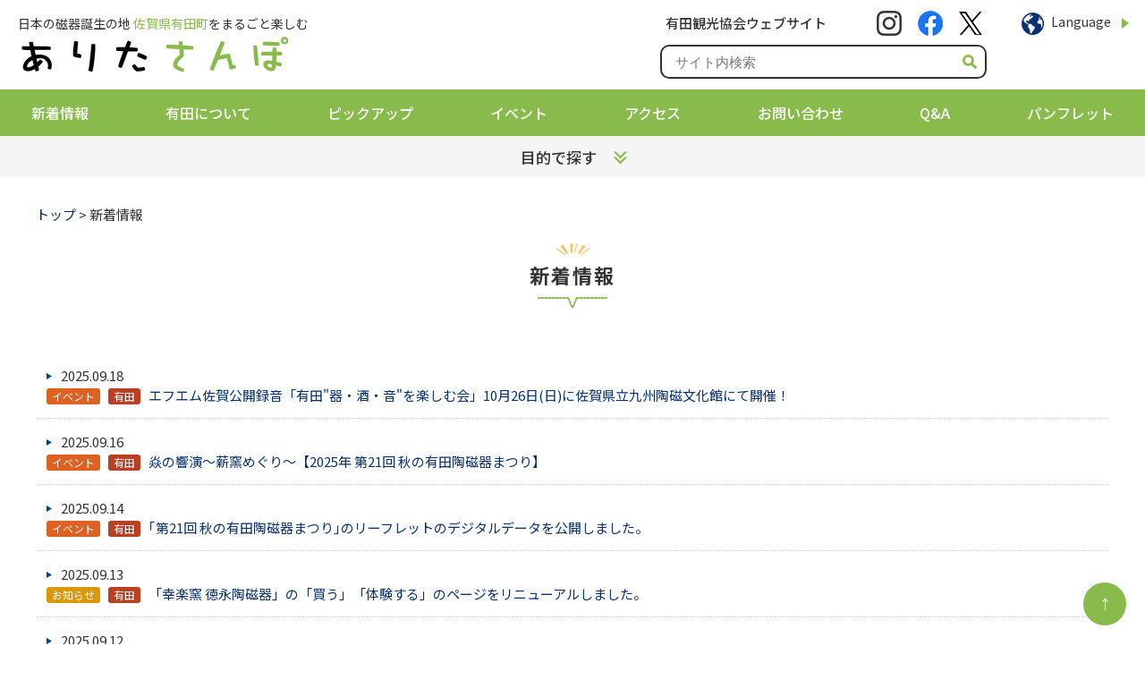

--- FILE ---
content_type: text/html; charset=UTF-8
request_url: https://www.arita.jp/news/index_6.html
body_size: 5788
content:
<!DOCTYPE html>
<html lang="ja">
<head>
<!-- Google Tag Manager -->
<script>(function(w,d,s,l,i){w[l]=w[l]||[];w[l].push({'gtm.start':
new Date().getTime(),event:'gtm.js'});var f=d.getElementsByTagName(s)[0],
j=d.createElement(s),dl=l!='dataLayer'?'&l='+l:'';j.async=true;j.src=
'https://www.googletagmanager.com/gtm.js?id='+i+dl;f.parentNode.insertBefore(j,f);
})(window,document,'script','dataLayer','GTM-N338FJF');</script>
<!-- End Google Tag Manager -->
<meta charset="utf-8">
<meta http-equiv="X-UA-Compatible" content="IE=edge">
<meta name="viewport" content="width=device-width, initial-scale=1.0">
<meta name="format-detection" content="telephone=no">
<meta name="description" content="有田観光協会ホームページ「ありたさんぽ」。イベントや観光施設、オススメコースを、有田焼からグルメまで情報満載。ぜひ有田へお越しください。">
<meta name="keywords" content="有田,観光,ありたさんぽ,有田焼,陶器市,陶磁器まつり,有田雛">
<title>新着情報｜有田観光協会 ありたさんぽ</title>
<link rel="shortcut icon" href="/favicon.ico">
<link rel="alternate" type="application/atom+xml" title="最新情報" href="/news/atom.xml">
<link rel="stylesheet" type="text/css" media="all" href="./css/style.css">
<script src="/js/jquery.min.js"></script>
<script src="/js/common.js"></script>
</head>
<body>

<!-- Google Tag Manager (noscript) -->
<noscript><iframe src="https://www.googletagmanager.com/ns.html?id=GTM-N338FJF"
height="0" width="0" style="display:none;visibility:hidden"></iframe></noscript>
<!-- End Google Tag Manager (noscript) -->
<header id="globalHeader">
  <div class="inner">
    <div class="logo">
      <p>日本の磁器誕生の地 <span>佐賀県有田町</span>をまるごと楽しむ</p>
      <strong><a href="/"><img alt="ありたさんぽ" src="/img/common/logo.png"></a></strong>    </div>
    <div class="option">
      <div class="menu">
        <strong>有田観光協会ウェブサイト</strong>
        <div class="sns">
          <ul>
            <li><a href="https://www.instagram.com/arita_kankou/" target="_blank"><img alt="Instagram" src="/img/common/headerInstagram.png"></a></li>
            <li><a href="https://www.facebook.com/aritakankou/" target="_blank"><img alt="Facebook" src="/img/common/headerFacebook.png"></a></li>
            <li><a href="https://x.com/aritakankou" target="_blank"><img alt="Twitter" src="/img/common/headerX.png"></a></li>
          </ul>
        </div>
        <div class="language">
          <div>
            <img alt="" src="/img/common/headerLanguage.png">
            <a href="javascript:void(0);">Language</a>
          </div>
          <ul>
            <li><a href="https://www.arita.jp/" class="cl-notranslate cl-norewrite">日本語</a></li>
            <li><a href="https://www-arita-jp-e.athp.transer.com/" class="cl-notranslate">English</a></li>
            <li><a href="https://www-arita-jp-c.athp.transer.com/" class="cl-notranslate">中文（簡体）</a></li>
            <li><a href="https://www-arita-jp-t.athp.transer.com/" class="cl-notranslate">中文（繁体）</a></li>
            <li><a href="https://www-arita-jp-k.athp.transer.com/" class="cl-notranslate">한글</a></li>
          </ul>
        </div>
      </div>
      <div class="search">
        <form method="get" action="/search/">        <form method="get" action="/search/">
          <input type="text" value="" name="q" placeholder="サイト内検索">
          <button type="submit"></button>
        </form>
      </div>
    </div>
  </div>
</header>
<nav id="globalNavi">
  <ul>
    <li><a href="/news/">新着情報</a></li>
    <li>
      <a href="javascript:void(0);">有田について</a>
      <ul>
        <li><a href="/about/">有田について</a></li>
        <li><a href="/aritaware/">有田焼とは</a></li>
        <li><a href="/process/">有田焼ができるまで</a></li>
        <li><a href="/special/pdf/townscape.pdf" target="_blank">有田の歴史的な町並み</a></li>
      </ul>
    </li>
    <li><a href="/#pickup">ピックアップ</a></li>
    <li><a href="/event/">イベント</a></li>
    <li><a href="/access/">アクセス</a></li>
    <li><a href="/inquiry/">お問い合わせ</a></li>
    <li><a href="/qanda/">Q&amp;A</a></li>
    <li><a href="/pamphlet/">パンフレット</a></li>
  </ul>
</nav>
<div id="purposeMenu">
  <div class="title">
    <a href="javascript:void(0);" class="menuLink">目的で探す</a>
  </div>
  <div class="inner">
    <ul>
      <li>
        <a href="/spot/" class="menu01">
          <div>
            <strong>観<span>る</span>学<span>ぶ</span></strong>
            <div>観光スポット</div>
          </div>
          <img alt="観る学ぶ" src="/img/common/menu01.jpg">
        </a>
      </li>
      <li>
        <a href="/experience/" class="menu02">
          <div>
            <strong>体験<span>する</span></strong>
            <div>陶芸・アウトドア</div>
          </div>
          <img alt="体験する" src="/img/common/menu02.jpg">
        </a>
      </li>
      <li>
        <a href="/gourmet/" class="menu03">
          <div>
            <strong>食<span>べる</span></strong>
            <div>お食事・カフェ</div>
          </div>
          <img alt="食べる" src="/img/common/menu03.jpg">
        </a>
      </li>
      <li>
        <a href="/shop/" class="menu04">
          <div>
            <strong>買<span>う</span></strong>
            <div>地場産品・お土産</div>
          </div>
          <img alt="買う" src="/img/common/menu04.jpg">
        </a>
      </li>
      <li>
        <a href="/stay/" class="menu05">
          <div>
            <strong>泊<span>まる</span></strong>
            <div>宿・温泉</div>
          </div>
          <img alt="泊まる" src="/img/common/menu05.jpg">
        </a>
      </li>
      <li>
        <a href="/staff/" class="menu06">
          <div>
            <strong><span>観光</span>案<span>内窓口</span></strong>
            <div>案内所</div>
          </div>
          <img alt="観光案内窓口" src="/img/common/menu06.jpg">
        </a>
      </li>
    </ul>
  </div>
</div>
<main>
	<div id="path">
		<a href="/">トップ</a> &gt; 新着情報
	</div>
	<section id="page">
		<div id="title">
			<h1>新着情報</h1>
		</div>
		<div id="news">
			
			
			<ul>
				<li>
					<span class="date">2025.09.18</span>
					
					<span class="category event">イベント</span>
					
					
					
					<span class="category arita">有田</span>
					
					<a href="https://www.arita.jp/news/pickup/6507.html">エフエム佐賀公開録音「有田"器・酒・音"を楽しむ会」10月26日(日)に佐賀県立九州陶磁文化館にて開催！</a>
				</li>
			
			
			
			
				<li>
					<span class="date">2025.09.16</span>
					
					<span class="category event">イベント</span>
					
					
					
					<span class="category arita">有田</span>
					
					<a href="https://www.arita.jp/news/pickup/6503.html">焱の響演～薪窯めぐり～【2025年 第21回 秋の有田陶磁器まつり】</a>
				</li>
			
			
			
			
				<li>
					<span class="date">2025.09.14</span>
					
					<span class="category event">イベント</span>
					
					
					
					<span class="category arita">有田</span>
					
					<a href="https://www.arita.jp/news/pickup/6502.html">｢第21回 秋の有田陶磁器まつり｣のリーフレットのデジタルデータを公開しました。</a>
				</li>
			
			
			
			
				<li>
					<span class="date">2025.09.13</span>
					<span class="category information">お知らせ</span>
					
					
					
					
					<span class="category arita">有田</span>
					
					<a href="https://www.arita.jp/news/pickup/6501.html">「幸楽窯 徳永陶磁器」の「買う」「体験する」のページをリニューアルしました。</a>
				</li>
			
			
			
			
				<li>
					<span class="date">2025.09.12</span>
					
					<span class="category event">イベント</span>
					
					
					
					<span class="category arita">有田</span>
					
					<a href="https://www.arita.jp/news/pickup/6499.html">【2025年 第21回 秋の有田陶磁器まつり】の特設ページがオープンしました！</a>
				</li>
			
			
			
			
				<li>
					<span class="date">2025.09.11</span>
					<span class="category information">お知らせ</span>
					<span class="category event">イベント</span>
					
					
					
					<span class="category arita">有田</span>
					
					<a href="https://www.arita.jp/news/pickup/6497.html">｢第21回 秋の有田陶磁器まつり｣のリーフレットができました！</a>
				</li>
			
			
			
			
				<li>
					<span class="date">2025.09.10</span>
					
					<span class="category event">イベント</span>
					
					
					
					
					
					<a href="https://www.arita.jp/news/pickup/6496.html">「真右ェ門窯特別展示」を京都蔦屋書店にて開催中！</a>
				</li>
			
			
			
			
				<li>
					<span class="date">2025.09.09</span>
					
					
					
					
					<span class="category blog">ブログ</span>
					
					
					<a href="https://www.arita.jp/news/pickup/6495.html">東京都在住の大学生によるブログ「東京都特派員ブログ」に「有田焼×カフェ」イベント「UtsuWAcafe ARITA」の記事をUPしました。</a>
				</li>
			
			
			
			
				<li>
					<span class="date">2025.09.03</span>
					
					<span class="category event">イベント</span>
					
					
					
					
					
					<a href="https://www.arita.jp/news/pickup/6481.html">「白炎会 陶芸展」東京都の三越日本橋本店 美術特選画廊にて9月3日(水)より開催</a>
				</li>
			
			
			
			
				<li>
					<span class="date">2025.09.02</span>
					
					<span class="category event">イベント</span>
					
					
					
					<span class="category arita">有田</span>
					
					<a href="https://www.arita.jp/news/pickup/6483.html">映画「もどらないかげ」映画完成披露試写会を9月27日(土)に焱の博記念堂 文化ホールにて開催</a>
				</li>
			
			
			
			
				<li>
					<span class="date">2025.08.31</span>
					<span class="category information">お知らせ</span>
					
					
					<span class="category tv">テレビ</span>
					
					<span class="category arita">有田</span>
					
					<a href="https://www.arita.jp/news/pickup/6484.html">サガテレビ 「かちかちLIVE」の 「メガモッツのわらしべ長者の旅」にて有田町が紹介されます！</a>
				</li>
			
			
			
			
				<li>
					<span class="date">2025.08.29</span>
					
					<span class="category event">イベント</span>
					
					
					
					<span class="category arita">有田</span>
					
					<a href="https://www.arita.jp/news/pickup/6482.html">【第21回秋の有田陶磁器まつり】ポスターデザインが決定しました！ </a>
				</li>
			
			
			
			
				<li>
					<span class="date">2025.08.28</span>
					<span class="category information">お知らせ</span>
					
					
					
					
					<span class="category arita">有田</span>
					
					<a href="https://www.arita.jp/news/pickup/6480.html">「買う」「食べる」のカテゴリに「JINJU gallery＆cafe」のページが加わりました！</a>
				</li>
			
			
			
			
				<li>
					<span class="date">2025.08.27</span>
					
					<span class="category event">イベント</span>
					
					
					
					<span class="category arita">有田</span>
					
					<a href="https://www.arita.jp/news/pickup/6478.html">「梶原靖元 作陶展」9月13日(土)よりギャラリー土の器 松永陶苑にて開催！</a>
				</li>
			
			
			
			
				<li>
					<span class="date">2025.08.26</span>
					
					<span class="category event">イベント</span>
					
					
					
					<span class="category arita">有田</span>
					
					<a href="https://www.arita.jp/news/pickup/6475.html">佐賀県立九州陶磁文化館 第4回やきものセミナー「やきもの漢詩紀行 －肥前磁器の詩句文を楽しむー」9月20日(土)開催！</a>
				</li>
			
			
			
			
				<li>
					<span class="date">2025.08.25</span>
					
					<span class="category event">イベント</span>
					
					
					
					<span class="category arita">有田</span>
					
					<a href="https://www.arita.jp/news/pickup/6456.html">「第13回有田夏まつり納涼花火大会」8月30日(土)開催！【会場案内図追加】</a>
				</li>
			
			
			
			
				<li>
					<span class="date">2025.08.24</span>
					
					<span class="category event">イベント</span>
					
					
					
					<span class="category arita">有田</span>
					
					<a href="https://www.arita.jp/news/pickup/6439.html">【2025年】有田の夏祭り情報</a>
				</li>
			
			
			
			
				<li>
					<span class="date">2025.08.20</span>
					
					<span class="category event">イベント</span>
					
					
					
					<span class="category arita">有田</span>
					
					<a href="https://www.arita.jp/news/pickup/6454.html">「UNLOCK ARITA 有田探求！＠有田うちやまキャンパス」8月31日(日)に開催！</a>
				</li>
			
			
			
			
				<li>
					<span class="date">2025.08.19</span>
					
					<span class="category event">イベント</span>
					
					
					
					<span class="category arita">有田</span>
					
					<a href="https://www.arita.jp/news/pickup/6452.html">「Creative Residency Arita 2025」第1期最終発表会を8月21日(木)に開催</a>
				</li>
			
			
			
			
				<li>
					<span class="date">2025.08.18</span>
					<span class="category information">お知らせ</span>
					<span class="category event">イベント</span>
					
					
					
					<span class="category arita">有田</span>
					
					<a href="https://www.arita.jp/news/6455.html">2025年「第20回有田ウィンドウディスプレイ甲子園」結果発表！</a>
				</li>
			</ul>
			
			
			<div id="pageNavigation">
				<span class="previous"><a href="https://www.arita.jp/news/index_5.html" class="link_before">前の20件</a></span>
				<a href="https://www.arita.jp/news/index.html" class="link_page">1</a>&nbsp;
<a href="https://www.arita.jp/news/index_2.html" class="link_page">2</a>&nbsp;
<a href="https://www.arita.jp/news/index_3.html" class="link_page">3</a>&nbsp;
<a href="https://www.arita.jp/news/index_4.html" class="link_page">4</a>&nbsp;
<a href="https://www.arita.jp/news/index_5.html" class="link_page">5</a>&nbsp;
<span class="current_page">6</span>&nbsp;
<a href="https://www.arita.jp/news/index_7.html" class="link_page">7</a>&nbsp;
<a href="https://www.arita.jp/news/index_8.html" class="link_page">8</a>&nbsp;
<a href="https://www.arita.jp/news/index_9.html" class="link_page">9</a>&nbsp;
<a href="https://www.arita.jp/news/index_10.html" class="link_page">10</a>&nbsp;
<a href="https://www.arita.jp/news/index_11.html" class="link_page">11</a>
				<span class="next"><a href="https://www.arita.jp/news/index_7.html" class="link_next">次の20件</a></span>
			</div>
		</div>
	</section>
</main>
<footer id="globalFooter">
  <div class="inner">
    <div class="banner">
      <ul>
        <li><a href="https://goo.gl/StkB0T" target="_blank"><img alt="肥前やきもの圏" src="/img/common/bannerYakimonoken.gif"></a></li>
        <li><a href="http://arita-episode2.jp/ja/" target="_blank"><img alt="ARITA EPISOSE 2" src="/img/common/bannerAritaEpisode2.gif"></a></li>
        <li><a href="http://www.marugotoarita.jp/" target="_blank"><img alt="有田商工会議所" src="/img/common/bannerMarugotoArita.png"></a></li>
        <li><a href="/supporter/"><img alt="サポーター" src="/img/common/bannerSupporter.gif"></a></li>
        <li><a href="http://bit.ly/2G3HTVd" target="_blank"><img alt="武雄温泉" src="/img/common/bannerTakeoKK.gif"></a></li>
        <li><a href="https://www.town.arita.lg.jp/" target="_blank"><img alt="有田町" src="/img/common/bannerAritaTown.png"></a></li>
        <li><a href="https://www.town.arita.lg.jp/rekishi/" target="_blank"><img alt="有田町歴史民俗資料館" src="/img/common/bannerMuseum.png" class="museum"></a></li>
        <li><a href="http://goo.gl/n3V1O9" target="_blank"><img alt="あそぼーさが" src="/img/common/bannerAsoboSaga.jpg"></a></li>
        <li><a href="/member/"><img alt="観光協会会員一覧" src="/img/common/bannerMember.gif"></a></li>
        <li><a href="/news/press/"><img alt="プレスリリース" src="/img/common/bannerPressRelease.gif"></a></li>
        <li><a href="https://potari.jp/" target="_blank"><img alt="potari" src="/img/common/bannerPotari.gif"></a></li>
        <li><a href="http://www.mlit.go.jp/kankocho/links.html" target="_blank"><img alt="全国自治体・観光協会等リンク集" src="/img/common/bannerLink.gif"></a></li>
        <li><a href="https://platinumaps.jp/d/saga_map" target="_blank"><img alt="TAP MAP SAGA" src="/img/common/bannerTapMapSaga.jpg"></a></li>
        <li></li>
        <li></li>
      </ul>
    </div>
    <dl>
      <dt>
        <div class="sitemap">
          <div>
            <strong>有田観光</strong>
            <ul>
              <li><a href="/spot/">観光スポット</a></li>
              <li><a href="/experience/">学び・体験</a></li>
              <li><a href="/gourmet/">お食事・カフェ</a></li>
              <li><a href="/shop/">お買い物</a></li>
              <li><a href="/stay/">宿泊</a></li>
              <li><a href="/access/">アクセス</a></li>
              <li><a href="/staff/">観光案内窓口</a></li>
              <!--<li><a href="#">その他</a></li>-->
            </ul>
          </div>
          <div>
            <strong>お役立ち</strong>
            <ul>
              <li><a href="/about/">有田町とは</a></li>
              <li><a href="/aritaware/">有田焼とは</a></li>
              <li><a href="/process/">有田焼ができるまで</a></li>
              <li><a href="/event/">イベント</a></li>
              <li><a href="/kurokami_climbing/">黒髪山</a></li>
              <li><a href="/bicycle/">レンタサイクル</a></li>
              <li><a href="/greats/detail/">明治有田の偉人たち</a></li>
              <li><a href="/around/">有田近郊の観光地</a></li>
              <li><a href="/link/">有田町内施設・団体リンク集</a></li>
            </ul>
          </div>
          <div>
            <strong>モデルコース</strong>
            <ul>
              <li><a href="/course/">自由気ままにありたさんぽ♪</a></li>
              <li><a href="/kankougaido/">有田観光まちなかガイド</a></li>
              <li><a href="/pamphlet/">パンフレット</a></li>
            </ul>
            <ul>
              <li><a href="/qanda/">よくあるご質問 (Q&amp;A)</a></li>
              <li><a href="/inquiry/">お問い合わせ</a></li>
              <li><a href="/privacy/">プライバシーポリシー</a></li>
            </ul>
          </div>
        </div>
      </dt>
      <dd>
        <div class="logo">
          <span>有田観光協会</span>
          <strong><img alt="ありたさんぽ" src="/img/common/footerLogo.png"></strong>
        </div>
        <p>
          〒844-0005 佐賀県西松浦郡有田町幸平1-1-1<br>
          電話: 0955-43-2121　FAX: 0955-43-2100<br>
          <a href="mailto:kanko&#64;arita.jp" class="mail">kanko&#64;arita.jp</a>
        </p>
        <ul>
          <li><a href="https://www.instagram.com/arita_kankou/" target="_blank"><img alt="Instagram" src="/img/common/footerSNS01.png"></a></li>
          <li><a href="https://www.facebook.com/aritakankou/" target="_blank"><img alt="Facebook" src="/img/common/footerSNS02.png"></a></li>
          <li><a href="https://x.com/aritakankou" target="_blank"><img alt="Twitter" src="/img/common/footerSNS03.png"></a></li>
        </ul>
      </dd>
    </dl>
  </div>
  <p id="copyright">Copyright &copy; 2011-2026 arita.jp. All rights reserved.</p>
</footer>
<div id="pagetop">
  <a href="#globalHeader">&uarr;</a>
</div>
<div id="overlay"></div>
<a href="javascript:void(0);" id="sp">
  <span></span>
  <span></span>
  <span></span>
  <p>MENU</p>
</a>
<!--NEW-->

</body>
</html>

--- FILE ---
content_type: text/css
request_url: https://www.arita.jp/news/css/style.css
body_size: 568
content:
@charset "UTF-8";
@import "/css/style.css";

main div#news {}
main div#news span.date { padding: 0 0 5px 5px; display: block; }
main div#news p { margin: 0 5px; padding: 0; }
main div#news img { max-width: 100%; height: auto; }
main div#news ul { margin: 0; padding: 0; list-style: none; }
main div#news ul li { padding: 15px 12px; background: url(../../images/common/dotline.gif) bottom repeat-x; }
main div#news ul li span.date { padding: 0 24px 0 16px; background: url(../../images/index/arrowNews.gif) left center no-repeat; }
main div#news ul li span.category { margin-right: 0.5em; padding: 0 0.5em; border-radius: 3px; color: #fff; font-size: 1.2rem; display: inline-block; }
main div#news ul li span.information { background: #db9809; }
main div#news ul li span.event { background: #de6121; }
main div#news ul li span.wanted { background: #5f8e23; }
main div#news ul li span.tv { background: #3b72a8; }
main div#news ul li span.arita { background: #bd3f22; }
main div#news ul li span.gourmet { background: #eb5d85; }
main div#news ul li span.saga { background: #238e4e; }
main div#news ul li span.press { background: #7e59a7; }
main div#news ul li span.blog { background: #29bcff; }
main div#news ul li img { margin: 0 18px 0 0; vertical-align: text-bottom; }
main div#news div#recentEntries { margin: 30px 0 0 0; background: url(../../images/common/dotline.gif) top repeat-x; clear: both; }
main div#news div#recentEntries ul { margin: 0; padding: 0; list-style: none; }
main div#news div#recentEntries ul li {}
main div#news div#recentEntries ul li a { font-weight: 700; }
main div#news div#recentEntries ul li p { margin: 0; }
main div#news div#pageNavigation { margin: 15px 0; text-align: center; clear: both; }
main div#news div#pageNavigation span.previous { padding: 0 10px 0 0; }
main div#news div#pageNavigation span.next { padding: 0 0 0 10px; }

@media screen and (max-width: 767px) {
main div#news img.mt-image-right { margin: 0 auto 20px !important; max-width: 100%; height: auto; display: block; float: none !important; }
}


--- FILE ---
content_type: text/css
request_url: https://www.arita.jp/css/style.css
body_size: 4008
content:
@charset "UTF-8";
@import "/css/style.css";
@import url('https://fonts.googleapis.com/css2?family=Noto+Sans+JP:wght@100;400;500;700&display=swap');
@font-face { font-family: YuGothicM; src: local(Yu Gothic Medium); }

* { margin: 0; padding: 0; }
html { font-size: 10px; }
body { color: #333; font-family: 'Noto Sans JP', sans-serif; font-size: 1.5rem; line-height: 1.5; text-size-adjust: 100%; -webkit-text-size-adjust: 100%; -ms-text-size-adjust: 100%; -moz-text-size-adjust: 100%; }
img { border: 0; vertical-align: top; transition: all 0.25s; -ms-interpolation-mode: bicubic; }
a { outline: none; transition: all 0.3s ease; }
a:link { color: #063271; text-decoration: none; }
a:visited { color: #063271; text-decoration: none; }
a:hover { color: #063271; text-decoration: underline; }
a:hover img { opacity: 0.8; }
main { display: block; }
button { background: transparent; border: none; appearance: none; cursor: pointer; outline: none; }
.clear::after, .clearfix::after { content: ''; display: block; clear: both; }

@media screen and (max-width: 767px) {
}

/* --------------------------------------------------
	グローバルヘッダ
-------------------------------------------------- */

header#globalHeader { min-width: 1200px; }
header#globalHeader div.inner { padding: 0 15px 0 20px; height: 100px; display: flex; align-items: center; justify-content: space-between; }
header#globalHeader div.logo {}
header#globalHeader div.logo p { font-size: 1.4rem; }
header#globalHeader div.logo p span { color: #88bb4c; }
header#globalHeader div.logo h1 {}
header#globalHeader div.logo strong {}
header#globalHeader div.menu { margin-bottom: 10px; width: 527px; display: flex; align-items: center; }
header#globalHeader div.menu strong { padding: 0 6px; width: 226px; font-weight: 500; display: block; }
header#globalHeader div.menu div.sns { margin-right: 39px; padding: 0 4px; width: 119px; }
header#globalHeader div.menu div.sns ul { list-style: none; display: flex; align-items: center; justify-content: space-between; }
header#globalHeader div.menu div.language { width: 123px; font-size: 1.4rem; position: relative; }
header#globalHeader div.menu div.language div img { margin-right: 5px; }
header#globalHeader div.menu div.language div a { color: #333; position: relative; }
header#globalHeader div.menu div.language div a::after { content: ''; margin-top: -4px; width: 0; height: 0; border-style: solid; border-width: 6px 0 6px 8px; border-color: transparent transparent transparent #88bb4c; position: absolute; right: -20px; top: 50%; }
header#globalHeader div.menu div.language div a.active::after { content: ''; margin-top: -2px; width: 0; height: 0; border-style: solid; border-width: 8px 6px 0 6px; border-color: #88bb4c transparent transparent transparent; position: absolute; right: -20px; top: 50%; }
header#globalHeader div.menu div.language ul { width: 100px; background: #f7f7f7; list-style: none; display: none; position: absolute; left: 27px; top: 30px; z-index: 100; }
header#globalHeader div.menu div.language li {}
header#globalHeader div.menu div.language li a { padding: 6px 8px; color: #333; display: block; }
header#globalHeader div.menu div.language li a:hover { background: #c8ed9d; text-decoration: none; }
header#globalHeader div.search form { width: 361px; height: 34px; border: solid 2px #333; border-radius: 10px; display: flex; align-items: center; }
header#globalHeader div.search input { padding: 0 15px; width: 297px; height: 34px; border: none; border-radius: 10px 0 0 10px; font-size: 100%; }
header#globalHeader div.search button { width: 34px; height: 34px; background: url(../img/common/searchIcon.png) center no-repeat; }

@media screen and (max-width: 767px) {
header#globalHeader { min-width: auto; }
header#globalHeader div.inner { padding: 10px; height: auto; display: block; }
header#globalHeader div.logo { margin-bottom: 5px; }
header#globalHeader div.logo p { margin-bottom: 5px; font-size: 1.25rem; letter-spacing: -1px; }
header#globalHeader div.logo img { width: 240px; }
header#globalHeader div.menu { margin-bottom: 15px; width: auto; }
header#globalHeader div.menu strong { display: none; }
header#globalHeader div.menu div.sns { margin-right: 10px; width: auto; }
header#globalHeader div.menu div.sns ul { display: inline; }
header#globalHeader div.menu div.sns li { margin-right: 10px; display: inline; }
header#globalHeader div.menu div.language { font-size: 1.3rem; }
header#globalHeader div.menu div.language li a { padding: 10px 8px; }
header#globalHeader div.search form { width: auto; }
header#globalHeader div.search input { width: 100%; box-sizing: border-box; }
}

/* --------------------------------------------------
	グローバルナビゲーション
-------------------------------------------------- */

nav#globalNavi { min-width: 1200px; background: #88bb4c; font-size: 1.6rem; font-weight: 500; }
nav#globalNavi ul { list-style: none; display: flex; justify-content: space-between; }
nav#globalNavi ul li { padding: 0 35px; position: relative; flex-shrink: 0; }
nav#globalNavi ul li a { height: 52px; color: #fff; text-align: center; line-height: 52px; display: block; }
nav#globalNavi ul li:hover a { color: #598d1c; text-decoration: none; }
nav#globalNavi ul ul { width: 130%; background: #fff; display: none; position: absolute; top: 52px; left: -15%; z-index: 100; }
nav#globalNavi ul ul::before { content: ''; margin-left: -7px; width: 0; height: 0; border-style: solid; border-width: 0 7px 9px 7px; border-color: transparent transparent #fff transparent; position: absolute; top: -9px; left: 50%; }
nav#globalNavi ul li li { padding: 0; }
nav#globalNavi ul li li a { padding: 10px 8px; height: auto; color: #333 !important; text-align: left; line-height: 1.4; box-sizing: border-box; }
nav#globalNavi ul li li:hover a { background: #c8ed9d; color: #333; text-decoration: none; }

@media screen and (max-width: 767px) {
nav#globalNavi { display: none; }
}

/* --------------------------------------------------
	目的で探す
-------------------------------------------------- */

div#purposeMenu { padding: 15px 0; background: #f5f5f5; }
div#purposeMenu div.title { margin: 0 auto; width: 1200px; text-align: center; line-height: 1; }
div#purposeMenu div.title a { padding-right: 32px; color: #333; font-size: 1.7rem; font-weight: 500; position: relative; }
div#purposeMenu div.title a::before { content: ''; width: 7px; height: 7px; border: solid 2px; border-color: transparent transparent #8abc4d #8abc4d; transform: rotate(-45deg); position: absolute; right: 0; top: 1px; }
div#purposeMenu div.title a::after { content: ''; width: 7px; height: 7px; border: solid 2px; border-color: transparent transparent #8abc4d #8abc4d; transform: rotate(-45deg); position: absolute; right: 0; top: 7px; }
div#purposeMenu div.title a.active::before { border-color: #8abc4d #8abc4d transparent transparent; top: 8px; }
div#purposeMenu div.title a.active::after { border-color: #8abc4d #8abc4d transparent transparent; top: 14px; }
div#purposeMenu div.inner { padding: 15px 0 20px; background: #f5f5f5; display: none; position: absolute; left: 0; right: 0; z-index: 2; }
div#purposeMenu ul { margin: 0 auto; width: 1200px; list-style: none; display: flex; justify-content: space-between; }
div#purposeMenu li { width: 183px; }
div#purposeMenu li a { width: 183px; height: 183px; color: #fff; display: block; position: relative; }
div#purposeMenu li a:hover { text-decoration: none; }
div#purposeMenu li a div { padding-left: 6px; height: 83px; display: inline-block; }
div#purposeMenu li a div strong { height: 50px; font-size: 3.2rem; font-weight: 500; line-height: 50px; display: block; }
div#purposeMenu li a div strong span { font-size: 2.4rem; }
div#purposeMenu li a div div { margin-left: 7px; padding: 0 8px; width: 154px; height: 33px; font-size: 1.6rem; line-height: 33px; }
div#purposeMenu li a.menu01 div { background: #e72e25; }
div#purposeMenu li a.menu01 div div { background: #f4665f; }
div#purposeMenu li a.menu02 div { background: #eb6a00; }
div#purposeMenu li a.menu02 div div { background: #eda971; }
div#purposeMenu li a.menu03 div { background: #e8aa00; }
div#purposeMenu li a.menu03 div div { background: #f5cc5a; }
div#purposeMenu li a.menu04 div { background: #87bb4d; }
div#purposeMenu li a.menu04 div div { background: #aace82; }
div#purposeMenu li a.menu05 div { background: #2186ca; }
div#purposeMenu li a.menu05 div div { background: #a0c9e4; }
div#purposeMenu li a.menu06 div { background: #966fac; }
div#purposeMenu li a.menu06 div div { background: #c9aadb; }

@media screen and (max-width: 767px) {
div#purposeMenu { display: none; }
}

/* --------------------------------------------------
	パンくず
-------------------------------------------------- */

main > div#path { margin: 30px auto 0; width: 1200px; }
main > div#path span { margin: 0 0.5em; }
main > div#path strong { font-weight: normal; }

@media screen and (max-width: 767px) {
main > div#path { margin: 0 10px; width: auto; }
}

/* --------------------------------------------------
	コンテンツ
-------------------------------------------------- */

/* 後でmain *に変更する */

section#page { margin: 20px auto; padding-bottom: 50px; width: 1200px; }
section#page div#title { margin-bottom: 50px; }
section#page div#title h1 { padding: 20px 0; background: url(/img/common/h1Top.png) center top no-repeat, url(/img/common/h1Bottom.png) center bottom no-repeat; font-size: 2.2rem; text-align: center; letter-spacing: 0.1em; }
section#page h2 { margin: 1.5em 0 1em; padding-left: 20px; border-left: solid 7px #89bb4c; font-size: 2rem; font-weight: 500; }
section#page h3 { margin: 1.5em 0 1em; padding: 0 10px 4px; border-bottom: solid 3px #89bb4c; font-size: 1.8rem; font-weight: 500; }
section#page h4 { margin: 1.5em 0 1em; padding: 10px; background: #f5f5f5; font-size: 1.7rem; font-weight: 500; }
section#page h5 { margin: 1em 0; padding: 0 10px 4px; border-bottom: solid 2px #89bb4c; color: #89bb4c; font-size: 1.6rem; font-weight: 500; }
section#page p { margin: 1em 0; }
section#page strong { font-weight: 500; }
section#page ul, main ol { margin: 1em 0 1.5em 1.5em; }
section#page table { margin: 1em 0; }
section#page th { font-weight: 500; }

@media screen and (max-width: 767px) {
section#page { margin: 20px 10px 40px; width: auto; }
}

/* --------------------------------------------------
	グローバルフッタ
-------------------------------------------------- */

footer#globalFooter { padding: 50px 0 30px; min-width: 1200px; background: #88bb4c; color: #fff; font-size: 1.4rem; }
footer#globalFooter div.inner { margin: 0 auto; padding: 0 30px 0 20px; width: 1150px; display: flex; flex-direction: column-reverse; }
footer#globalFooter div.banner { margin: 0 auto 20px; width: 1120px; }
footer#globalFooter div.banner ul { list-style: none; display: flex; flex-wrap: wrap; align-items: center; justify-content: space-between; }
footer#globalFooter div.banner li { margin-bottom: 20px; width: 200px; }
footer#globalFooter div.banner li a { width: 200px; height: 70px; background: #fff; display: inline-block; }
footer#globalFooter div.banner li img { width: 100%; height: auto; }
footer#globalFooter div.banner li img.museum { margin-top: 8px; }
footer#globalFooter dl { margin-bottom: 30px; display: flex; flex-direction: row-reverse; }
footer#globalFooter dt { width: 730px; }
footer#globalFooter dt div.sitemap { width: 720px; display: flex; justify-content: space-between; }
footer#globalFooter dt div.sitemap div { width: 210px; }
footer#globalFooter dt div.sitemap strong { padding-bottom: 0.5em; border-bottom: solid 1px #abd579; font-size: 1.6rem; font-weight: normal; display: block; }
footer#globalFooter dt div.sitemap ul { margin-bottom: 30px; list-style: none; }
footer#globalFooter dt div.sitemap li { margin: 10px 0; padding-left: 20px; position: relative; }
footer#globalFooter dt div.sitemap li::before { content: ''; margin-top: -3px; width: 6px; height: 6px; border: 1px solid; border-color: #abd579 #abd579 transparent transparent; transform: rotate(45deg); position: absolute; left: 3px; top: 50%; }
footer#globalFooter dt div.sitemap a { color: #fff; }
footer#globalFooter dd { width: 430px; }
footer#globalFooter dd div.logo {}
footer#globalFooter dd div.logo span { font-size: 1.6rem; }
footer#globalFooter dd div.logo strong { margin: 10px 0; display: block; }
footer#globalFooter dd p { margin-bottom: 1em; line-height: 2; }
footer#globalFooter dd a.mail { padding-left: 20px; background: url(../img/common/footerMailIcon.png) 0 center no-repeat; color: #fff; display: inline-block; }
footer#globalFooter dd ul { display: flex; list-style: none; }
footer#globalFooter dd li { margin: 0 10px; }
footer#globalFooter p#copyright { text-align: center; }

@media screen and (max-width: 767px) {
footer#globalFooter { padding: 30px 0; min-width: auto; }
footer#globalFooter div.inner { padding: 0 5px; width: auto; display: block; }
footer#globalFooter div.banner { width: auto; }
footer#globalFooter div.banner li { margin-bottom: 10px; padding: 0 5px; width: 50%; text-align: center; box-sizing: border-box; }
footer#globalFooter div.banner li a { width: auto; height: auto; }
footer#globalFooter div.banner li img { width: 100%; max-width: 200px; }
footer#globalFooter div.banner li img.museum { margin: auto 0; }
footer#globalFooter dl { margin-bottom: 20px; display: block; }
footer#globalFooter dt { width:; auto }
footer#globalFooter dt div.sitemap { padding: 20px; width: 100%; background: #88bb4c; display: none; position: absolute; top: 0; left: 0; z-index: 1001; box-sizing: border-box; }
footer#globalFooter dt div.sitemap div { margin-bottom: 20px; width: auto; }
footer#globalFooter dd { width: auto; text-align: center; }
footer#globalFooter dd div.logo {}
footer#globalFooter dd div.logo span { font-size: 1.5rem; }
footer#globalFooter dd div.logo strong { margin: 5px 0 10px; }
footer#globalFooter dd div.logo strong img { width: 180px; }
footer#globalFooter dd p { line-height: 1.6; }
footer#globalFooter dd ul { display: inline; }
footer#globalFooter dd li { margin: 0 10px; display: inline; }
footer#globalFooter p#copyright { font-size: 1.2rem; }
}

/* --------------------------------------------------
	ページトップ
-------------------------------------------------- */

div#pagetop {}
div#pagetop a { width: 48px; height: 48px; background: #88bb4c; border: solid 1px #fff; border-radius: 25px; color: #fff; text-align: center; line-height: 48px; display: block; position: fixed; right: 20px; bottom: 20px; z-index: 99; }
div#pagetop a:hover { text-decoration: none; }

@media screen and (max-width: 767px) {
}

/* --------------------------------------------------
	オーバーレイ + スマートフォンメニュー
-------------------------------------------------- */

div#overlay {}
a#sp { display: none; }

@media screen and (max-width: 767px) {
div#overlay { width: 100%; height: 0; background: rgba(255,255,255,0.9); position: absolute; top: 0; left: 0; z-index: 1000; }
a#sp { width: 48px; height: 48px; background: #88bb4c; border-radius: 3px; color: #fff; font-size: 12px; text-align: center; text-decoration: none; line-height: 1; display: block; position: fixed; top: 40px; right: 10px; z-index: 1001; transform: translateY(-50%); }
a#sp span { margin: 0 auto; width: 32px; height: 2px; background: #fff; display: block; position: absolute; left: 0; right: 0; transition: all 0.3s; }
a#sp span:nth-of-type(1) { top: 8px; }
a#sp span:nth-of-type(2) { top: 16px; }
a#sp span:nth-of-type(3) { top: 24px; }
a#sp p { width: 100%; position: absolute; bottom: 4px; }
a#sp.active { background: none; color: #88bb4c; }
a#sp.active span { background: #fff; }
a#sp.active span:nth-of-type(1) { transform: translateY(8px) rotate(-45deg); }
a#sp.active span:nth-of-type(2) { opacity: 0; }
a#sp.active span:nth-of-type(3) { transform: translateY(-8px) rotate(45deg); }
a#sp.active p { color: #fff; }
}

/* --------------------------------------------------
	IE9/IE10でflexを使う（IE9はflexibility.jsが必要）
-------------------------------------------------- */
.elem { -js-display: flex; display: -ms-flexbox; display: flex; }
.elem { -ms-flex-align: center; align-items: center; }
.elem { -ms-flex-pack: justify; justify-content: space-between; }

/* --------------------------------------------------
	多言語
-------------------------------------------------- */

@media screen and (max-width: 767px) {
div#site-translate-header-wrapper { width: auto; }
}

/* --------------------------------------------------
	旧CSSオーバーライド
-------------------------------------------------- */

div#globalNavigation { display: none; }
div#containerInner { width: auto; }
div#contents { margin: 0 auto; width: 980px; }

@media screen and (max-width: 767px) {
div#contents { width: auto; }
}


--- FILE ---
content_type: application/x-javascript
request_url: https://www.arita.jp/js/common.js
body_size: 602
content:
$(function(){
	// 多言語の切り替え
	$('header#globalHeader div.language div a').on('click',function(){
		$(this).toggleClass('active');
		$('header#globalHeader div.language ul').slideToggle();
	});
	// グローバルナビのサブメニュー表示
	$('nav#globalNavi li').hover(
		function(){
			$('ul',this).stop().slideToggle();
		},
		function(){
			$('ul',this).stop().slideToggle();
		}
	);
	// 目的で探す
	$(document).on('click','div#purposeMenu div.title a',function(){
		$(this).toggleClass('active');
		$(this).parents('div.title').next().slideToggle();
	});
	// スムーススクロール
	$('a[href^="#"]').click(function(){
		var Hash = $(this.hash);
		var HashOffset = $(Hash).offset().top;
		$('html,body').animate({
			scrollTop: HashOffset
		}, 1000);
		return false;
	});
	// スマートフォンメニュー
	$('a#sp').click(function(){
		$('html,body').animate({scrollTop:0},100);
		if (!$(this).hasClass('active')) {
			$(this).addClass('active');
			$('footer#globalFooter div.sitemap').fadeIn();
			if ($('body').outerHeight() > $(document).height()) {
				$('div#overlay').css('height',$('body').outerHeight());
			} else {
				$('div#overlay').css('height',$(document).height());
			}
		} else {
			$(this).removeClass('active');
			$('footer#globalFooter div.sitemap').fadeOut();
			$('div#overlay').css('height','0');
		}
	});
});

/*
$(window).scroll(function () {
	if ($(this).scrollTop() > 100) {
		$('a#pagetop').fadeIn();
	} else {
		$('a#pagetop').fadeOut();
	}
});
$(function(){
	$('a[href^="#"]').click(function(){
		var Hash = $(this.hash);
		var HashOffset = $(Hash).offset().top;
		$('html,body').animate({
			scrollTop: HashOffset
		}, 1000);
		return false;
	});
	$('a#sp').click(function(){
		$('html,body').animate({scrollTop:0},100);
		if (!$(this).hasClass('active')) {
			$(this).addClass('active');
			$('nav#globalNavi').fadeIn();
			if ($('body').outerHeight() > $(document).height()) {
				$('div#overlay').css('height',$('body').outerHeight());
			} else {
				$('div#overlay').css('height',$(document).height());
			}
		} else {
			$(this).removeClass('active');
			$('nav#globalNavi').fadeOut();
			$('div#overlay').css('height','0');
		}
	});
	$('div#overlay').click(function(){
		$('nav#globalNavi a.close').css('display','none');
		$('nav#globalNavi').css('display','none');
		$('div#overlay').fadeOut();
	});
});
*/


--- FILE ---
content_type: text/plain
request_url: https://www.google-analytics.com/j/collect?v=1&_v=j102&a=105372073&t=pageview&_s=1&dl=https%3A%2F%2Fwww.arita.jp%2Fnews%2Findex_6.html&ul=en-us%40posix&dt=%E6%96%B0%E7%9D%80%E6%83%85%E5%A0%B1%EF%BD%9C%E6%9C%89%E7%94%B0%E8%A6%B3%E5%85%89%E5%8D%94%E4%BC%9A%20%E3%81%82%E3%82%8A%E3%81%9F%E3%81%95%E3%82%93%E3%81%BD&sr=1280x720&vp=1280x720&_u=YEDAAEABAAAAACAAI~&jid=1735168428&gjid=922009905&cid=52932646.1769884860&tid=UA-7175986-15&_gid=1360735082.1769884860&_r=1&_slc=1&gtm=45He61s0h2n81N338FJFv79470826za200zd79470826&gcd=13l3l3l3l1l1&dma=0&tag_exp=103116026~103200004~104527907~104528500~104684208~104684211~115495939~115938466~115938469~116185181~116185182~116988316~117041588&z=1753313777
body_size: -825
content:
2,cG-C4FN3TJ3G2